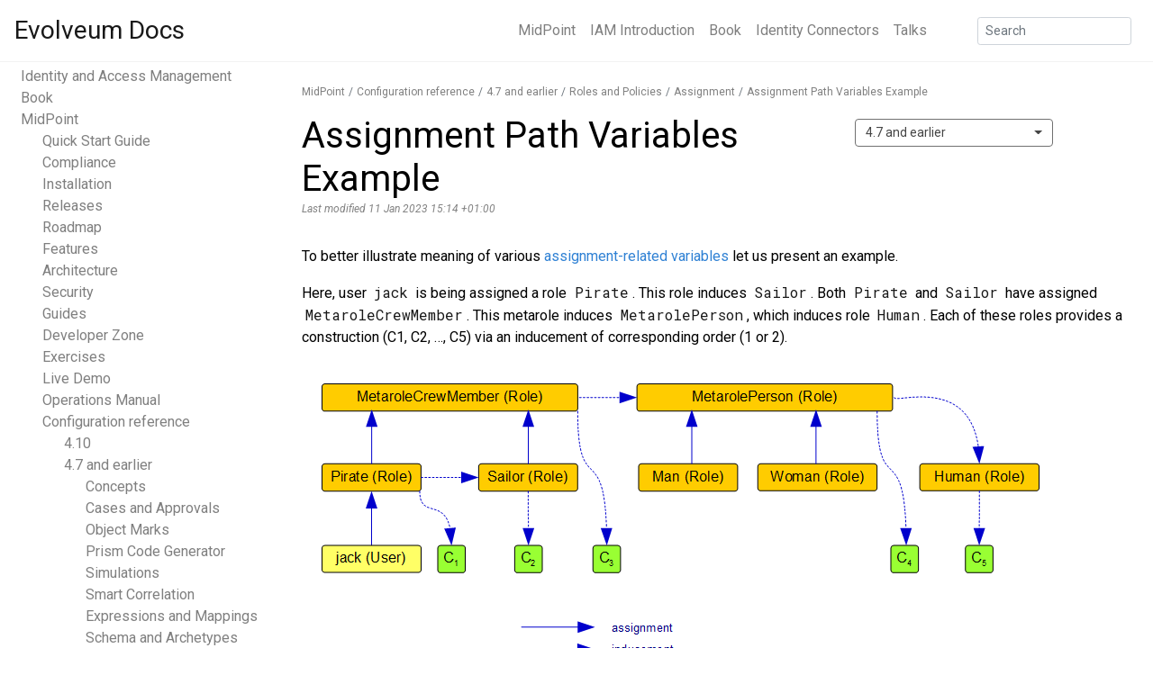

--- FILE ---
content_type: text/html
request_url: https://docs.evolveum.com/midpoint/reference/before-4.8/roles-policies/assignment/assignment-path-variables-example/
body_size: 6770
content:
<!DOCTYPE html>
<html lang=" en " class="h-100"><head>
    <meta charset="utf-8" />
    <meta http-equiv="X-UA-Compatible" content="IE=edge" />
    <meta
        name="viewport"
        content="width=device-width, initial-scale=1, shrink-to-fit=no"
    />
      
    <link rel="stylesheet" href="/assets/main.css" />
    <link rel="stylesheet" href="/assets/css/datatables.min.css" />
    <!--<link rel="stylesheet" href="/assets/css/fontawesome.min.css" />
    <link rel="stylesheet" href="/assets/css/v5-font-face.min.css" />--->
    <link rel="stylesheet" href="/assets/css/all.min.css" />
    <link rel="stylesheet" href="/assets/css/v4-shims.min.css" />
    <link rel="stylesheet" href="/assets/css/rouge-github.css" />
    <link rel="stylesheet" href="/assets/css/bootstrap-select.min.css" />
    <link rel="stylesheet" href="/assets/css/font-evosome.css" />
    <link rel="preconnect" href="https://fonts.gstatic.com" />
    <link
        href="https://fonts.googleapis.com/css2?family=Roboto:ital,wght@0,400;0,700;1,400;1,700&display=swap"
        rel="stylesheet"
    />
    <link
        href="https://fonts.googleapis.com/css?family=Roboto+Mono|Roboto+Slab:300|Roboto:400"
        rel="stylesheet"
    />
    <link
        rel="apple-touch-icon"
        href="/assets/favicon/apple-touch-icon.png"
        sizes="72x72"
    />
    <link
        rel="icon"
        type="image/png"
        href="/assets/favicon/favicon32.png"
        sizes="32x32"
    />
    <link
        rel="icon"
        type="image/png"
        href="/assets/favicon/favicon16.png"
        sizes="16x16"
    />
    <link rel="shortcut icon" href="/assets/favicon/favicon.ico" />
    <link
        rel="sitemap"
        type="application/xml"
        title="Sitemap"
        href="/sitemap.xml"
    />
    <title>
        Assignment Path Variables Example - Evolveum Docs
    </title>
</head>
<body class="h-100">

    <div id="page-container" class="container-fluid pr-0 pl-0 h-100 d-flex flex-column"><div class="modal fade2" id="search-modal" tabindex="-1" role="dialog" aria-hidden="true">
    <div class="modal-dialog" role="document">
        <div class="modal-content">
            <div class="modal-header" id="modalHeader">
                <div class="modal-h-frow">
                    <form autocomplete="off" class="form-inline mt-2 mt-md-0 navbar-search searchbarform" method="get" id="search-ddg">
                        <input autocomplete="off" type="hidden" name="sites" value="docs.evolveum.com">
                        <input autocomplete="off" onkeypress="return event.keyCode!=13" class="form-control form-control-sm mr-sm-2" id="searchbar" type="search" placeholder="Type to search" name="q" aria-label="Search">

                    </form>
                    
                    <div id="version-search-select">
                        <select class="selectpicker" id="select-version-picker-search" data-style="versioningButton versioningButtonSearch btn-light" multiple title="Versions">
                            <option data-tokens="master">Development</option>
                            
                            
                            
                            
                            
                            
                            
                            
                            
                            
                            
                            <option data-default="default" data-tokens="support-4.10">4.10</option>
                            
                            
                            
                            
                            
                            
                            
                            
                            
                            
                            
                            
                            
                            
                            
                            
                            
                            <option data-default="not" data-tokens="support-4.9">4.9</option>
                            
                            
                            
                            
                            
                            
                            
                            
                            
                            
                            
                            
                            
                            
                            
                            
                            
                            
                            
                            
                            
                            
                            
                            
                            
                            
                            
                            <option data-default="not" data-tokens="support-4.8">4.8</option>
                            
                            
                            
                            
                            
                            
                            
                            
                            
                            
                            
                            
                            
                            
                            
                            
                            
                            
                            
                            
                            
                            
                            
                            
                            
                            
                            
                            
                            
                            
                            
                            
                            
                            
                            
                            
                            
                            
                            
                            
                            
                            
                            
                            
                            
                            
                            
                            
                            
                            
                            
                            
                            
                            
                            
                            
                            
                            
                            
                            
                            
                            
                            
                            
                            
                            
                            
                            
                            
                            
                            
                            
                            
                            
                            
                            
                            
                            
                            
                            
                            
                            
                            
                            
                            
                            
                            
                            
                            
                            
                            
                            
                            
                            
                            
                            
                            
                            
                            
                            
                            
                            
                            
                            
                            
                            
                            
                            
                            
                            
                            
                            
                            
                            
                            
                            
                            
                            
                            <option data-tokens="before-4.8" >4.7 and earlier</option>
                        </select>
                    </div>
                    
                    <button id="docssearchbutton" class="btn btn-outline-secondary btn-sm my-2 my-sm-0">Search</button>
                    <button type="button" class="close" data-dismiss="modal" aria-label="Close">
                        <span aria-hidden="true">&times;</span>
                    </button>
                </div>
                
                <div id="checkboxes">
                    <span id="ovalGuide" class="oval on ovalSearch"><i id="checkGuide" class="fas fa-check"></i>&nbsp;GUIDE</span>
                    <span id="ovalBook" class="oval on ovalSearch"><i id="checkBook" class="fas fa-check"></i>&nbsp;BOOK</span>
                    <span id="ovalReference" class="oval on ovalSearch"><i id="checkReference" class="fas fa-check"></i>&nbsp;REFERENCE</span>
                    <span id="ovalOther" class="oval on ovalSearch"><i id="checkOther" class="fas fa-check"></i>&nbsp;OTHER</span>
                    <span id="ovalDeveloper" class="oval ovalSearch"><i id="checkDeveloper" class=""></i>&nbsp;DEVELOPER</span>
                </div>
                
            </div>
            <div class="modal-body">
                <div class="list-group" id="autocombox">
                    <!-- here list is inserted from javascript -->
                </div>
            </div>
            <div class="modal-footer">
                <a id="reportSearchProblemPopover" data-toggle="popover" data-html="true" class="notShown">Report a problem&nbsp;<i class="far fa-flag" style="font-size: 0.69rem;"></i></a>
            </div>
        </div>
    </div>
</div>
<nav class="navbar navbar-light navbar-fixed navbar-expand-md mb-4">
    <a class="navbar-brand" href="/">Evolveum Docs</a>
    <button class="navbar-toggler navbar-light" type="button" data-toggle="collapse" data-target="#navbar-list" aria-controls="navbarNav" aria-expanded="false" aria-label="Toggle navigation">
  <span class="navbar-toggler-icon"></span>
</button>
    <div class="collapse navbar-collapse" id="navbar-list">
        <ul class="navbar-nav ml-auto mr-5">
            
            <li class="nav-item">
                <a class="nav-link" href="/midpoint/">MidPoint</a>
            </li>
            
            <li class="nav-item">
                <a class="nav-link" href="/iam/">IAM Introduction</a>
            </li>
            
            <li class="nav-item">
                <a class="nav-link" href="/book/">Book</a>
            </li>
            
            <li class="nav-item">
                <a class="nav-link" href="/connectors/">Identity Connectors</a>
            </li>
            
            <li class="nav-item">
                <a class="nav-link" href="/talks/">Talks</a>
            </li>
            
        </ul>

        <form class="form-inline mt-2 mt-md-0 navbar-search" method="get" id="search" action="https://duckduckgo.com/">
            <input type="hidden" name="sites" value="docs.evolveum.com" />
            <input class="form-control form-control-sm mr-sm-2" id="searchToggle" type="text" name="q" placeholder="Search" aria-label="Search" data-toggle="modal" data-target="#search-modal">
        </form>
    </div>
</nav><main role="main" class="container-fluid">
            <div class="row">
    <p id="navtree-toggle">
        Navigation Tree <i class="fa-solid fa-angle-down"></i>
    </p>
    <div class="d-none d-md-block col-md-3 navtree-column navtree-fixed pt-1">
        <div class="navtree">
            <ul>
  <!--50--><li><a href="/iam/">Identity and Access Management</a></li>
  <!--80--><li><a href="/book/">Book</a></li>
  <!--200--><li><a href="/midpoint/">MidPoint</a>      <ul>
        <!--10--><li><a href="/midpoint/quickstart/">Quick Start Guide</a>        </li>
        <!--60--><li><a href="/midpoint/compliance/">Compliance</a>        </li>
        <!--80--><li><a href="/midpoint/install/">Installation</a>        </li>
        <!--80--><li><a href="/midpoint/release/">Releases</a>        </li>
        <!--80--><li><a href="/midpoint/roadmap/">Roadmap</a>        </li>
        <!--82--><li><a href="/midpoint/features/">Features</a>        </li>
        <!--85--><li><a href="/midpoint/architecture/">Architecture</a>        </li>
        <!--88--><li><a href="/midpoint/security/">Security</a>        </li>
        <!--92--><li><a href="/midpoint/guides/">Guides</a>        </li>
        <!--100--><li><a href="/midpoint/devel/">Developer Zone</a>        </li>
        <!--100--><li><a href="/midpoint/exercises/">Exercises</a>        </li>
        <!--100--><li><a href="/midpoint/demo/">Live Demo</a>        </li>
        <!--100--><li><a href="/midpoint/operations-manual/">Operations Manual</a>        </li>
        <!--110--><li><a href="/midpoint/reference/">Configuration reference</a>          <ul>
            <!--90--><li><a href="/midpoint/reference/support-4.10/">4.10</a>            </li>
            <!--90--><li><a href="/midpoint/reference/before-4.8/">4.7 and earlier</a>              <ul>
                <!--10--><li><a href="/midpoint/reference/before-4.8/concepts/">Concepts</a>                </li>
                <!--100--><li><a href="/midpoint/reference/before-4.8/cases/">Cases and Approvals</a>                </li>
                <!--100--><li><a href="/midpoint/reference/before-4.8/mark/">Object Marks</a>                </li>
                <!--100--><li><a href="/midpoint/reference/before-4.8/codegen/">Prism Code Generator</a>                </li>
                <!--100--><li><a href="/midpoint/reference/before-4.8/simulation/">Simulations</a>                </li>
                <!--100--><li><a href="/midpoint/reference/before-4.8/correlation/">Smart Correlation</a>                </li>
                <!--200--><li><a href="/midpoint/reference/before-4.8/expressions/">Expressions and Mappings</a>                </li>
                <!--250--><li><a href="/midpoint/reference/before-4.8/schema/">Schema and Archetypes</a>                </li>
                <!--300--><li><a href="/midpoint/reference/before-4.8/roles-policies/">Roles and Policies</a>                  <ul>
                    <!--100--><li><a href="/midpoint/reference/before-4.8/roles-policies/certification/">Access Certification</a>                    </li>
                    <!--100--><li><a href="/midpoint/reference/before-4.8/roles-policies/assignment/">Assignment</a>                      <ul>
                        <!--100--><li><a href="/midpoint/reference/before-4.8/roles-policies/assignment/assigning-vs-linking/">Assigning vs Linking</a>                        </li>
                        <!--100--><li><a href="/midpoint/reference/before-4.8/roles-policies/assignment/configuration/">Assignment Configuration</a>                        </li>
                        <!--100--><li class="active"><a href="/midpoint/reference/before-4.8/roles-policies/assignment/assignment-path-variables-example/">Assignment Path Variables Example</a></li>
                        <!--100--><li><a href="/midpoint/reference/before-4.8/roles-policies/assignment/assignment-vs-inducement/">Assignment vs Inducement</a>                        </li>
                        <!--100--><li><a href="/midpoint/reference/before-4.8/roles-policies/assignment/parentorgref-and-assignments/">parentOrgRef and assignments</a>                        </li>
                        <!--100--><li><a href="/midpoint/reference/before-4.8/roles-policies/assignment/using-assignment-path-in-expressions/">Using Assignment Path in Expressions</a>                        </li>
                      </ul>
                    </li>
                    <!--100--><li><a href="/midpoint/reference/before-4.8/roles-policies/automatic-role-assignment/">Automatic Role Assignment</a>                    </li>
                    <!--100--><li><a href="/midpoint/reference/before-4.8/roles-policies/metaroles/">Meta-roles</a>                    </li>
                    <!--100--><li><a href="/midpoint/reference/before-4.8/roles-policies/policy-rules/">Policy Rules</a>                    </li>
                    <!--100--><li><a href="/midpoint/reference/before-4.8/roles-policies/pdrbac/">Policy-Driven RBAC</a>                    </li>
                    <!--100--><li><a href="/midpoint/reference/before-4.8/roles-policies/rbac/">RBAC</a>                    </li>
                    <!--100--><li><a href="/midpoint/reference/before-4.8/roles-policies/role-autoassignment/">Role Autoassignment</a>                    </li>
                    <!--100--><li><a href="/midpoint/reference/before-4.8/admin-gui/role-catalog/">Role Catalog</a>                    </li>
                    <!--100--><li><a href="/midpoint/reference/before-4.8/roles-policies/role-lifecycle/">Role Lifecycle</a>                    </li>
                    <!--100--><li><a href="/midpoint/reference/before-4.8/roles-policies/mining/">Role Mining</a>                    </li>
                    <!--100--><li><a href="/midpoint/reference/before-4.8/roles-policies/roles-and-policies-configuration/">Roles and Policies Configuration</a>                    </li>
                    <!--100--><li><a href="/midpoint/reference/before-4.8/roles-policies/roles-services-and-orgs/">Roles, Services and Orgs</a>                    </li>
                    <!--100--><li><a href="/midpoint/reference/before-4.8/roles-policies/segregation-of-duties/">Segregation of Duties</a>                    </li>
                    <!--100--><li><a href="/midpoint/reference/before-4.8/roles-policies/applicable-policies/">User-Friendly Policy Selection</a>                    </li>
                  </ul>
                </li>
                <!--300--><li><a href="/midpoint/reference/before-4.8/tasks/">Task Management</a>                </li>
                <!--320--><li><a href="/midpoint/reference/before-4.8/interfaces/">Interfaces and Integration</a>                </li>
                <!--320--><li><a href="/midpoint/reference/before-4.8/org/">Organizational Structure</a>                </li>
                <!--500--><li><a href="/midpoint/reference/before-4.8/resources/">Resources and Provisioning</a>                </li>
                <!--520--><li><a href="/midpoint/reference/before-4.8/synchronization/">Synchronization</a>                </li>
                <!--590--><li><a href="/midpoint/reference/before-4.8/samples/">Configuration Samples</a>                </li>
                <!--600--><li><a href="/midpoint/reference/before-4.8/admin-gui/">Administration User Interface</a>                </li>
                <!--600--><li><a href="/midpoint/reference/before-4.8/upgrade/">Upgrade And Migration</a>                </li>
                <!--700--><li><a href="/midpoint/reference/before-4.8/security/">Security</a>                </li>
                <!--800--><li><a href="/midpoint/reference/before-4.8/diag/">Diagnostics and Troubleshooting</a>                </li>
                <!--850--><li><a href="/midpoint/reference/before-4.8/repository/">Repository</a>                </li>
                <!--900--><li><a href="/midpoint/reference/before-4.8/deployment/">Deployment and Maintenance</a>                </li>
                <!--950--><li><a href="/midpoint/reference/before-4.8/misc/">Misc</a>                </li>
                <!--990--><li><a href="/midpoint/reference/before-4.8/legacy/">Legacy</a>                </li>
              </ul>
            </li>
            <!--90--><li><a href="/midpoint/reference/support-4.8/">4.8</a>            </li>
            <!--90--><li><a href="/midpoint/reference/support-4.9/">4.9</a>            </li>
            <!--90--><li><a href="/midpoint/reference/master/">Development</a>            </li>
          </ul>
        </li>
        <!--300--><li><a href="/midpoint/projects/midprivacy/">MidPrivacy</a>        </li>
        <!--310--><li><a href="/midpoint/projects/midscale/">MidScale</a>        </li>
        <!--350--><li><a href="/midpoint/tools/studio/">MidPoint Studio</a>        </li>
        <!--380--><li><a href="/midpoint/methodology/">Methodology</a>        </li>
        <!--399--><li><a href="/midpoint/projects/">Projects</a>        </li>
        <!--400--><li><a href="/midpoint/tools/">Tools</a>        </li>
        <!--450--><li><a href="/midpoint/versioning/">Versioning</a>        </li>
        <!--500--><li><a href="/midpoint/history/">History</a>        </li>
      </ul>
  </li>
  <!--500--><li><a href="/connectors/">Identity Connectors</a></li>
  <!--550--><li><a href="/support/">Support</a></li>
  <!--600--><li><a href="/trainings/">Trainings</a></li>
  <!--650--><li><a href="/why-evolveum/">Why Evolveum?</a></li>
  <!--700--><li><a href="/community/">Community</a></li>
  <!--800--><li><a href="/library/">Library</a></li>
  <!--900--><li><a href="/case-studies/">Case Studies</a></li>
  <!--900--><li><a href="/talks/">Talks</a></li>
  <!--910--><li><a href="/glossary/">Glossary</a></li>
  <!--990--><li><a href="/faq/">Frequently Asked Questions</a></li>
  <!--999--><li><a href="/about/">About</a></li>
</ul>

        </div>
    </div>
    <div class="col-md-9 col-sm-12 content-left-margin">
        <nav aria-label="breadcrumb"><ol class="breadcrumb"><li class="breadcrumb-item"><a href="/midpoint/">MidPoint</a></li><li class="breadcrumb-item"><a href="/midpoint/reference/">Configuration reference</a></li><li class="breadcrumb-item"><a href="/midpoint/reference/before-4.8/">4.7 and earlier</a></li><li class="breadcrumb-item"><a href="/midpoint/reference/before-4.8/roles-policies/">Roles and Policies</a></li><li class="breadcrumb-item"><a href="/midpoint/reference/before-4.8/roles-policies/assignment/">Assignment</a></li><li class="breadcrumb-item"><a href="/midpoint/reference/before-4.8/roles-policies/assignment/assignment-path-variables-example/">Assignment Path Variables Example</a></li></ol></nav>

        
        <div id="titleAndSelectVerDiv"><span><h1> Assignment Path Variables Example </h1></span><span id="select-version">
            <select class="selectpicker" id="select-version-picker" data-style="versioningButton btn-light">
                <option data-tokens="master">Development</option>
                
                
                    
                
                    
                
                    
                
                    
                
                    
                        <option data-tokens="support-4.10">4.10</option>
                    
                
                    
                
                    
                
                    
                
                    
                
                    
                
                    
                
                    
                
                    
                        <option data-tokens="support-4.9">4.9</option>
                    
                
                    
                
                    
                
                    
                
                    
                
                    
                
                    
                
                    
                
                    
                
                    
                
                    
                
                    
                
                    
                
                    
                        <option data-tokens="support-4.8">4.8</option>
                    
                
                    
                
                    
                
                    
                
                    
                
                    
                
                    
                
                    
                
                    
                
                    
                
                    
                
                    
                
                    
                
                    
                
                    
                
                    
                
                    
                
                    
                
                    
                
                    
                
                    
                
                    
                
                    
                
                    
                
                    
                
                    
                
                    
                
                    
                
                    
                
                    
                
                    
                
                    
                
                    
                
                    
                
                    
                
                    
                
                    
                
                    
                
                    
                
                    
                
                    
                
                    
                
                    
                
                    
                
                    
                
                    
                
                    
                
                    
                
                    
                
                    
                
                    
                
                    
                
                    
                
                    
                
                    
                
                    
                
                    
                
                    
                
                    
                
                <option data-tokens="before-4.8" >4.7 and earlier</option>
            </select>
        </span></div>  
        <div class="page-meta">Last modified 11 Jan 2023 15:14 +01:00</div> 





  <div id="preamble">
<div class="sectionbody">
<div class="paragraph">
<p>To better illustrate meaning of various <a href="/midpoint/reference/before-4.8/roles-policies/assignment/configuration/#construction-variables">assignment-related variables</a> let us present an example.</p>
</div>
<div class="paragraph">
<p>Here, user <code>jack</code> is being assigned a role <code>Pirate</code>. This role induces <code>Sailor</code>. Both <code>Pirate</code> and <code>Sailor</code> have assigned <code>MetaroleCrewMember</code>. This metarole induces <code>MetarolePerson</code>, which induces role <code>Human</code>. Each of these roles provides a construction (C1, C2, &#8230;&#8203;, C5) via an inducement of corresponding order (1 or 2).</p>
</div>
<div class="imageblock">
<div class="content">
<img src="assignments-variables.png" alt="assignments variables">
</div>
</div>
<div class="paragraph">
<p>Let us have a look at various variables used when evaluating individual constructions.
They can be summarized in the table below.</p>
</div>
<div class="paragraph">
<p>(Note that C3, C4, and C5 are evaluated twice.
So C3P is the evaluation of C3 on the path <code>jack &#8594; Pirate &#8594; MetaroleCrewMember &#8594; C3</code>, while C3S is the evaluation of C3 on the path <code>jack &#8594; Pirate &#8594; Sailor &#8594; MetaroleCrewMember &#8594; C3</code>. In an analogous way, there are C4P/C4S and C5P/C5S.)</p>
</div>
<div class="table-container"><table class="tableblock frame-all grid-all fit-content">
<colgroup>
<col>
<col>
<col>
<col>
<col>
<col>
<col>
<col>
<col>
</colgroup>
<thead>
<tr>
<th class="tableblock halign-left valign-top">Variable</th>
<th class="tableblock halign-left valign-top">C1 (on Pirate)</th>
<th class="tableblock halign-left valign-top">C2 (on Sailor)</th>
<th class="tableblock halign-left valign-top">C3P (on M-CrewMember via Pirate)</th>
<th class="tableblock halign-left valign-top">C3S (on M-CrewMember via Sailor)</th>
<th class="tableblock halign-left valign-top">C4P (on M-Person via Pirate)</th>
<th class="tableblock halign-left valign-top">C4S (on M-Person via Sailor)</th>
<th class="tableblock halign-left valign-top">C5P (on Human via Pirate)</th>
<th class="tableblock halign-left valign-top">C5S (on Human via Sailor)</th>
</tr>
</thead>
<tbody>
<tr>
<td class="tableblock halign-left valign-top"><p class="tableblock"><code>assignment</code></p></td>
<td class="tableblock halign-left valign-top" colspan="8"><p class="tableblock">targetRef = role:Pirate, extension = ship:BlackPearl, weapon:pistol,mouth.
The extension values originate in user jack, targetRef originates in the first assignment in the chain.
There are no other items, because extensions of all the assignments and roles on the path are empty.</p></td>
</tr>
<tr>
<td class="tableblock halign-left valign-top"><p class="tableblock"><code>thisAssignment</code></p></td>
<td class="tableblock halign-left valign-top"><p class="tableblock">Pirate&#8594;C1</p></td>
<td class="tableblock halign-left valign-top"><p class="tableblock">Sailor&#8594;C2</p></td>
<td class="tableblock halign-left valign-top"><p class="tableblock">MetaroleCrewMember&#8594;C3</p></td>
<td class="tableblock halign-left valign-top"><p class="tableblock">MetaroleCrewMember&#8594;C3</p></td>
<td class="tableblock halign-left valign-top"><p class="tableblock">MetarolePerson&#8594;C4</p></td>
<td class="tableblock halign-left valign-top"><p class="tableblock">MetarolePerson&#8594;C4</p></td>
<td class="tableblock halign-left valign-top"><p class="tableblock">Human&#8594;C5</p></td>
<td class="tableblock halign-left valign-top"><p class="tableblock">Human&#8594;C5</p></td>
</tr>
<tr>
<td class="tableblock halign-left valign-top"><p class="tableblock"><code>immediateAssignment</code></p></td>
<td class="tableblock halign-left valign-top"><p class="tableblock">jack&#8594;Pirate</p></td>
<td class="tableblock halign-left valign-top"><p class="tableblock">Pirate&#8594;Sailor</p></td>
<td class="tableblock halign-left valign-top"><p class="tableblock">Pirate&#8594;MetaroleCrewMember</p></td>
<td class="tableblock halign-left valign-top"><p class="tableblock">Sailor&#8594;MetaroleCrewMember</p></td>
<td class="tableblock halign-left valign-top"><p class="tableblock">MetaroleCrewMember&#8594;MetarolePerson</p></td>
<td class="tableblock halign-left valign-top"><p class="tableblock">MetaroleCrewMember&#8594;MetarolePerson</p></td>
<td class="tableblock halign-left valign-top"><p class="tableblock">MetarolePerson&#8594;Human</p></td>
<td class="tableblock halign-left valign-top"><p class="tableblock">MetarolePerson&#8594;Human</p></td>
</tr>
<tr>
<td class="tableblock halign-left valign-top"><p class="tableblock"><code>focusAssignment</code></p></td>
<td class="tableblock halign-left valign-top"><p class="tableblock">jack&#8594;Pirate</p></td>
<td class="tableblock halign-left valign-top"><p class="tableblock">jack&#8594;Pirate</p></td>
<td class="tableblock halign-left valign-top"><p class="tableblock">jack&#8594;Pirate</p></td>
<td class="tableblock halign-left valign-top"><p class="tableblock">jack&#8594;Pirate</p></td>
<td class="tableblock halign-left valign-top"><p class="tableblock">jack&#8594;Pirate</p></td>
<td class="tableblock halign-left valign-top"><p class="tableblock">jack&#8594;Pirate</p></td>
<td class="tableblock halign-left valign-top"><p class="tableblock">jack&#8594;Pirate</p></td>
<td class="tableblock halign-left valign-top"><p class="tableblock">jack&#8594;Pirate</p></td>
</tr>
<tr>
<td class="tableblock halign-left valign-top"><p class="tableblock"><code>source</code> (or <code>containingObject</code>)`<br>
`</p></td>
<td class="tableblock halign-left valign-top"><p class="tableblock">Pirate</p></td>
<td class="tableblock halign-left valign-top"><p class="tableblock">Sailor</p></td>
<td class="tableblock halign-left valign-top"><p class="tableblock">MetaroleCrewMember</p></td>
<td class="tableblock halign-left valign-top"><p class="tableblock">MetaroleCrewMember</p></td>
<td class="tableblock halign-left valign-top"><p class="tableblock">MetarolePerson</p></td>
<td class="tableblock halign-left valign-top"><p class="tableblock">MetarolePerson</p></td>
<td class="tableblock halign-left valign-top"><p class="tableblock">Human</p></td>
<td class="tableblock halign-left valign-top"><p class="tableblock">Human</p></td>
</tr>
<tr>
<td class="tableblock halign-left valign-top"><p class="tableblock"><code>immediateRole</code></p></td>
<td class="tableblock halign-left valign-top"><p class="tableblock">null</p></td>
<td class="tableblock halign-left valign-top"><p class="tableblock">Pirate</p></td>
<td class="tableblock halign-left valign-top"><p class="tableblock">Pirate</p></td>
<td class="tableblock halign-left valign-top"><p class="tableblock">Sailor</p></td>
<td class="tableblock halign-left valign-top"><p class="tableblock">MetaroleCrewMember</p></td>
<td class="tableblock halign-left valign-top"><p class="tableblock">MetaroleCrewMember</p></td>
<td class="tableblock halign-left valign-top"><p class="tableblock">MetarolePerson</p></td>
<td class="tableblock halign-left valign-top"><p class="tableblock">MetarolePerson</p></td>
</tr>
<tr>
<td class="tableblock halign-left valign-top"><p class="tableblock"><code>focus</code> (or <code>user</code>)</p></td>
<td class="tableblock halign-left valign-top"><p class="tableblock">jack</p></td>
<td class="tableblock halign-left valign-top"><p class="tableblock">jack</p></td>
<td class="tableblock halign-left valign-top"><p class="tableblock">jack</p></td>
<td class="tableblock halign-left valign-top"><p class="tableblock">jack</p></td>
<td class="tableblock halign-left valign-top"><p class="tableblock">jack</p></td>
<td class="tableblock halign-left valign-top"><p class="tableblock">jack</p></td>
<td class="tableblock halign-left valign-top"><p class="tableblock">jack</p></td>
<td class="tableblock halign-left valign-top"><p class="tableblock">jack</p></td>
</tr>
<tr>
<td class="tableblock halign-left valign-top"><p class="tableblock"><code>assignmentPath</code></p></td>
<td class="tableblock halign-left valign-top"><p class="tableblock">jack&#8594;P&#8594;C1</p></td>
<td class="tableblock halign-left valign-top"><p class="tableblock">jack&#8594;P&#8594;S&#8594;C2</p></td>
<td class="tableblock halign-left valign-top"><p class="tableblock">jack&#8594;P&#8594;MCM&#8594;C3</p></td>
<td class="tableblock halign-left valign-top"><p class="tableblock">jack&#8594;P&#8594;S&#8594;MCM&#8594;C3</p></td>
<td class="tableblock halign-left valign-top"><p class="tableblock">jack&#8594;P&#8594;MCM&#8594;MP&#8594;C4</p></td>
<td class="tableblock halign-left valign-top"><p class="tableblock">jack&#8594;P&#8594;S&#8594;MCM&#8594;MP&#8594;C4</p></td>
<td class="tableblock halign-left valign-top"><p class="tableblock">jack&#8594;P&#8594;MCM&#8594;MP&#8594;H&#8594;C5</p></td>
<td class="tableblock halign-left valign-top"><p class="tableblock">jack&#8594;P&#8594;S&#8594;MCM&#8594;MP&#8594;H&#8594;C5</p></td>
</tr>
</tbody>
</table></div>
<div class="paragraph">
<p>We can also illustrate various variables graphically using e.g. C5S as an example:</p>
</div>
<div class="imageblock">
<div class="content">
<img src="assignments-variables-c5s.png" alt="assignments variables c5s">
</div>
</div>
<div class="paragraph">
<p>Another example could be C4S:</p>
</div>
<div class="imageblock">
<div class="content">
<img src="assignments-variables-c4s.png" alt="assignments variables c4s">
</div>
</div>
</div>
</div>
<div class="sect1">
<h2 id="evaluating-conditions">Evaluating conditions</h2>
<div class="sectionbody">
<div class="paragraph">
<p>For completeness, let us show here also path variables present when evaluating conditions for individual roles (first table) and for individual assignments/inducements (second table).</p>
</div>
<div class="sect2">
<h3 id="path-variables-for-evaluation-of-conditions-on-roles">Path variables for evaluation of conditions on roles</h3>
<div class="table-container"><table class="tableblock frame-all grid-all fit-content">
<colgroup>
<col>
<col>
<col>
<col>
<col>
<col>
<col>
<col>
<col>
</colgroup>
<thead>
<tr>
<th class="tableblock halign-left valign-top">Variable</th>
<th class="tableblock halign-left valign-top">Pirate</th>
<th class="tableblock halign-left valign-top">Sailor</th>
<th class="tableblock halign-left valign-top">MetaroleCrewMember via Pirate</th>
<th class="tableblock halign-left valign-top">MetaroleCrewMember via Sailor</th>
<th class="tableblock halign-left valign-top">MetarolePerson via Pirate</th>
<th class="tableblock halign-left valign-top">MetarolePerson via Sailor</th>
<th class="tableblock halign-left valign-top">Human via Pirate</th>
<th class="tableblock halign-left valign-top">Human via Sailor</th>
</tr>
</thead>
<tbody>
<tr>
<td class="tableblock halign-left valign-top"><p class="tableblock"><code>assignment</code></p></td>
<td class="tableblock halign-left valign-top" colspan="8"><p class="tableblock">targetRef = role:Pirate, extension = ship:BlackPearl, weapon:pistol,mouth.
The extension values originate in user jack, targetRef originates in the first assignment in the chain.
There are no other items, because extensions of all the assignments and roles on the path are empty.</p></td>
</tr>
<tr>
<td class="tableblock halign-left valign-top"><p class="tableblock"><code>thisAssignment</code></p></td>
<td class="tableblock halign-left valign-top"><p class="tableblock">jack&#8594;Pirate</p></td>
<td class="tableblock halign-left valign-top"><p class="tableblock">Pirate&#8594;Sailor</p></td>
<td class="tableblock halign-left valign-top"><p class="tableblock">Pirate&#8594;MetaroleCrewMember</p></td>
<td class="tableblock halign-left valign-top"><p class="tableblock">Sailor&#8594;MetaroleCrewMember</p></td>
<td class="tableblock halign-left valign-top"><p class="tableblock">MetaroleCrewMember&#8594;MetarolePerson</p></td>
<td class="tableblock halign-left valign-top"><p class="tableblock">MetaroleCrewMember&#8594;MetarolePerson</p></td>
<td class="tableblock halign-left valign-top"><p class="tableblock">MetarolePerson&#8594;Human</p></td>
<td class="tableblock halign-left valign-top"><p class="tableblock">MetarolePerson&#8594;Human</p></td>
</tr>
<tr>
<td class="tableblock halign-left valign-top"><p class="tableblock"><code>immediateAssignment</code></p></td>
<td class="tableblock halign-left valign-top"><p class="tableblock">null</p></td>
<td class="tableblock halign-left valign-top"><p class="tableblock">jack&#8594;Pirate</p></td>
<td class="tableblock halign-left valign-top"><p class="tableblock">jack&#8594;Pirate</p></td>
<td class="tableblock halign-left valign-top"><p class="tableblock">Pirate&#8594;Sailor</p></td>
<td class="tableblock halign-left valign-top"><p class="tableblock">Pirate&#8594;MetaroleCrewMember</p></td>
<td class="tableblock halign-left valign-top"><p class="tableblock">Sailor&#8594;MetaroleCrewMember</p></td>
<td class="tableblock halign-left valign-top"><p class="tableblock">MetaroleCrewMember&#8594;MetarolePerson</p></td>
<td class="tableblock halign-left valign-top"><p class="tableblock">MetaroleCrewMember&#8594;MetarolePerson</p></td>
</tr>
<tr>
<td class="tableblock halign-left valign-top"><p class="tableblock"><code>focusAssignment</code></p></td>
<td class="tableblock halign-left valign-top"><p class="tableblock">jack&#8594;Pirate</p></td>
<td class="tableblock halign-left valign-top"><p class="tableblock">jack&#8594;Pirate</p></td>
<td class="tableblock halign-left valign-top"><p class="tableblock">jack&#8594;Pirate</p></td>
<td class="tableblock halign-left valign-top"><p class="tableblock">jack&#8594;Pirate</p></td>
<td class="tableblock halign-left valign-top"><p class="tableblock">jack&#8594;Pirate</p></td>
<td class="tableblock halign-left valign-top"><p class="tableblock">jack&#8594;Pirate</p></td>
<td class="tableblock halign-left valign-top"><p class="tableblock">jack&#8594;Pirate</p></td>
<td class="tableblock halign-left valign-top"><p class="tableblock">jack&#8594;Pirate</p></td>
</tr>
<tr>
<td class="tableblock halign-left valign-top"><p class="tableblock"><code>source</code></p></td>
<td class="tableblock halign-left valign-top"><p class="tableblock">jack</p></td>
<td class="tableblock halign-left valign-top"><p class="tableblock">Pirate</p></td>
<td class="tableblock halign-left valign-top"><p class="tableblock">Pirate</p></td>
<td class="tableblock halign-left valign-top"><p class="tableblock">Sailor</p></td>
<td class="tableblock halign-left valign-top"><p class="tableblock">MetaroleCrewMember</p></td>
<td class="tableblock halign-left valign-top"><p class="tableblock">MetaroleCrewMember</p></td>
<td class="tableblock halign-left valign-top"><p class="tableblock">MetarolePerson</p></td>
<td class="tableblock halign-left valign-top"><p class="tableblock">MetarolePerson</p></td>
</tr>
<tr>
<td class="tableblock halign-left valign-top"><p class="tableblock"><code>immediateRole</code></p></td>
<td class="tableblock halign-left valign-top"><p class="tableblock">null</p></td>
<td class="tableblock halign-left valign-top"><p class="tableblock">null</p></td>
<td class="tableblock halign-left valign-top"><p class="tableblock">null</p></td>
<td class="tableblock halign-left valign-top"><p class="tableblock">Pirate</p></td>
<td class="tableblock halign-left valign-top"><p class="tableblock">Pirate</p></td>
<td class="tableblock halign-left valign-top"><p class="tableblock">Sailor</p></td>
<td class="tableblock halign-left valign-top"><p class="tableblock">MetaroleCrewMember</p></td>
<td class="tableblock halign-left valign-top"><p class="tableblock">MetaroleCrewMember</p></td>
</tr>
<tr>
<td class="tableblock halign-left valign-top"><p class="tableblock"><code>focus</code> (or <code>user</code>)</p></td>
<td class="tableblock halign-left valign-top"><p class="tableblock">jack</p></td>
<td class="tableblock halign-left valign-top"><p class="tableblock">jack</p></td>
<td class="tableblock halign-left valign-top"><p class="tableblock">jack</p></td>
<td class="tableblock halign-left valign-top"><p class="tableblock">jack</p></td>
<td class="tableblock halign-left valign-top"><p class="tableblock">jack</p></td>
<td class="tableblock halign-left valign-top"><p class="tableblock">jack</p></td>
<td class="tableblock halign-left valign-top"><p class="tableblock">jack</p></td>
<td class="tableblock halign-left valign-top"><p class="tableblock">jack</p></td>
</tr>
<tr>
<td class="tableblock halign-left valign-top"><p class="tableblock"><code>assignmentPath</code></p></td>
<td class="tableblock halign-left valign-top"><p class="tableblock">jack&#8594;P</p></td>
<td class="tableblock halign-left valign-top"><p class="tableblock">jack&#8594;P&#8594;S</p></td>
<td class="tableblock halign-left valign-top"><p class="tableblock">jack&#8594;P&#8594;MCM</p></td>
<td class="tableblock halign-left valign-top"><p class="tableblock">jack&#8594;P&#8594;S&#8594;MCM</p></td>
<td class="tableblock halign-left valign-top"><p class="tableblock">jack&#8594;P&#8594;MCM&#8594;MP</p></td>
<td class="tableblock halign-left valign-top"><p class="tableblock">jack&#8594;P&#8594;S&#8594;MCM&#8594;MP</p></td>
<td class="tableblock halign-left valign-top"><p class="tableblock">jack&#8594;P&#8594;MCM&#8594;MP&#8594;H</p></td>
<td class="tableblock halign-left valign-top"><p class="tableblock">jack&#8594;P&#8594;S&#8594;MCM&#8594;MP&#8594;H</p></td>
</tr>
</tbody>
</table></div>
<div class="paragraph">
<p>An example for evaluation of condition on Human when going through Sailor role:</p>
</div>
<div class="imageblock">
<div class="content">
<img src="assignments-variables-human-s.png" alt="assignments variables human s">
</div>
</div>
</div>
<div class="sect2">
<h3 id="path-variables-for-evaluation-of-conditions-on-assignments">Path variables for evaluation of conditions on assignments</h3>
<div class="table-container"><table class="tableblock frame-all grid-all fit-content">
<colgroup>
<col>
<col>
<col>
<col>
<col>
<col>
<col>
<col>
</colgroup>
<thead>
<tr>
<th class="tableblock halign-left valign-top">Variable</th>
<th class="tableblock halign-left valign-top">Pirate&#8594;Sailor</th>
<th class="tableblock halign-left valign-top">Pirate&#8594;MetaroleCrewMember</th>
<th class="tableblock halign-left valign-top">Sailor&#8594;MetaroleCrewMember</th>
<th class="tableblock halign-left valign-top">MCM&#8594;MP via Pirate</th>
<th class="tableblock halign-left valign-top">MCM&#8594;MP via Sailor</th>
<th class="tableblock halign-left valign-top">MP&#8594;Human via Pirate</th>
<th class="tableblock halign-left valign-top">MP&#8594;Human via Sailor</th>
</tr>
</thead>
<tbody>
<tr>
<td class="tableblock halign-left valign-top"><p class="tableblock"><code>assignment</code></p></td>
<td class="tableblock halign-left valign-top" colspan="7"><p class="tableblock">targetRef = role:Pirate, extension = ship:BlackPearl, weapon:pistol,mouth.
The extension values originate in user jack, targetRef originates in the first assignment in the chain.
There are no other items, because extensions of all the assignments and roles on the path are empty.</p></td>
</tr>
<tr>
<td class="tableblock halign-left valign-top"><p class="tableblock"><code>thisAssignment</code></p></td>
<td class="tableblock halign-left valign-top"><p class="tableblock">Pirate&#8594;Sailor</p></td>
<td class="tableblock halign-left valign-top"><p class="tableblock">Pirate&#8594;MetaroleCrewMember</p></td>
<td class="tableblock halign-left valign-top"><p class="tableblock">Sailor&#8594;MetaroleCrewMember</p></td>
<td class="tableblock halign-left valign-top"><p class="tableblock">MetaroleCrewMember&#8594;MetarolePerson</p></td>
<td class="tableblock halign-left valign-top"><p class="tableblock">MetaroleCrewMember&#8594;MetarolePerson</p></td>
<td class="tableblock halign-left valign-top"><p class="tableblock">MetarolePerson&#8594;Human</p></td>
<td class="tableblock halign-left valign-top"><p class="tableblock">MetarolePerson&#8594;Human</p></td>
</tr>
<tr>
<td class="tableblock halign-left valign-top"><p class="tableblock"><code>immediateAssignment</code></p></td>
<td class="tableblock halign-left valign-top"><p class="tableblock">jack&#8594;Pirate</p></td>
<td class="tableblock halign-left valign-top"><p class="tableblock">jack&#8594;Pirate</p></td>
<td class="tableblock halign-left valign-top"><p class="tableblock">Pirate&#8594;Sailor</p></td>
<td class="tableblock halign-left valign-top"><p class="tableblock">Pirate&#8594;MetaroleCrewMember</p></td>
<td class="tableblock halign-left valign-top"><p class="tableblock">Sailor&#8594;MetaroleCrewMember</p></td>
<td class="tableblock halign-left valign-top"><p class="tableblock">MetaroleCrewMember&#8594;MetarolePerson</p></td>
<td class="tableblock halign-left valign-top"><p class="tableblock">MetaroleCrewMember&#8594;MetarolePerson</p></td>
</tr>
<tr>
<td class="tableblock halign-left valign-top"><p class="tableblock"><code>focusAssignment</code></p></td>
<td class="tableblock halign-left valign-top"><p class="tableblock">jack&#8594;Pirate</p></td>
<td class="tableblock halign-left valign-top"><p class="tableblock">jack&#8594;Pirate</p></td>
<td class="tableblock halign-left valign-top"><p class="tableblock">jack&#8594;Pirate</p></td>
<td class="tableblock halign-left valign-top"><p class="tableblock">jack&#8594;Pirate</p></td>
<td class="tableblock halign-left valign-top"><p class="tableblock">jack&#8594;Pirate</p></td>
<td class="tableblock halign-left valign-top"><p class="tableblock">jack&#8594;Pirate</p></td>
<td class="tableblock halign-left valign-top"><p class="tableblock">jack&#8594;Pirate</p></td>
</tr>
<tr>
<td class="tableblock halign-left valign-top"><p class="tableblock"><code>source</code></p></td>
<td class="tableblock halign-left valign-top"><p class="tableblock">Pirate</p></td>
<td class="tableblock halign-left valign-top"><p class="tableblock">Pirate</p></td>
<td class="tableblock halign-left valign-top"><p class="tableblock">Sailor</p></td>
<td class="tableblock halign-left valign-top"><p class="tableblock">MetaroleCrewMember</p></td>
<td class="tableblock halign-left valign-top"><p class="tableblock">MetaroleCrewMember</p></td>
<td class="tableblock halign-left valign-top"><p class="tableblock">MetarolePerson</p></td>
<td class="tableblock halign-left valign-top"><p class="tableblock">MetarolePerson</p></td>
</tr>
<tr>
<td class="tableblock halign-left valign-top"><p class="tableblock"><code>immediateRole</code></p></td>
<td class="tableblock halign-left valign-top"><p class="tableblock">null</p></td>
<td class="tableblock halign-left valign-top"><p class="tableblock">null</p></td>
<td class="tableblock halign-left valign-top"><p class="tableblock">Pirate</p></td>
<td class="tableblock halign-left valign-top"><p class="tableblock">Pirate</p></td>
<td class="tableblock halign-left valign-top"><p class="tableblock">Sailor</p></td>
<td class="tableblock halign-left valign-top"><p class="tableblock">MetaroleCrewMember</p></td>
<td class="tableblock halign-left valign-top"><p class="tableblock">MetaroleCrewMember</p></td>
</tr>
<tr>
<td class="tableblock halign-left valign-top"><p class="tableblock"><code>focus</code> (or <code>user</code>)</p></td>
<td class="tableblock halign-left valign-top"><p class="tableblock">jack</p></td>
<td class="tableblock halign-left valign-top"><p class="tableblock">jack</p></td>
<td class="tableblock halign-left valign-top"><p class="tableblock">jack</p></td>
<td class="tableblock halign-left valign-top"><p class="tableblock">jack</p></td>
<td class="tableblock halign-left valign-top"><p class="tableblock">jack</p></td>
<td class="tableblock halign-left valign-top"><p class="tableblock">jack</p></td>
<td class="tableblock halign-left valign-top"><p class="tableblock">jack</p></td>
</tr>
<tr>
<td class="tableblock halign-left valign-top"><p class="tableblock"><code>assignmentPath</code></p></td>
<td class="tableblock halign-left valign-top"><p class="tableblock">jack&#8594;P&#8594;S</p></td>
<td class="tableblock halign-left valign-top"><p class="tableblock">jack&#8594;P&#8594;MCM</p></td>
<td class="tableblock halign-left valign-top"><p class="tableblock">jack&#8594;P&#8594;S&#8594;MCM</p></td>
<td class="tableblock halign-left valign-top"><p class="tableblock">jack&#8594;P&#8594;MCM&#8594;MP</p></td>
<td class="tableblock halign-left valign-top"><p class="tableblock">jack&#8594;P&#8594;S&#8594;MCM&#8594;MP</p></td>
<td class="tableblock halign-left valign-top"><p class="tableblock">jack&#8594;P&#8594;MCM&#8594;MP&#8594;H</p></td>
<td class="tableblock halign-left valign-top"><p class="tableblock">jack&#8594;P&#8594;S&#8594;MCM&#8594;MP&#8594;H</p></td>
</tr>
</tbody>
</table></div>
<div class="paragraph">
<p>An example for evaluation of condition on inducement MetarolePerson&#8594;Human when going through Sailor role - it is actually the same situation as above:</p>
</div>
<div class="imageblock">
<div class="content">
<img src="assignments-variables-human-s.png" alt="assignments variables human s">
</div>
</div>
</div>
</div>
</div>
<div class="sect1">
<h2 id="abbreviations">Abbreviations</h2>
<div class="sectionbody">
<div class="table-container"><table class="tableblock frame-all grid-all fit-content">
<colgroup>
<col>
<col>
</colgroup>
<thead>
<tr>
<th class="tableblock halign-left valign-top">Abbreviation</th>
<th class="tableblock halign-left valign-top">Meaning</th>
</tr>
</thead>
<tbody>
<tr>
<td class="tableblock halign-left valign-top"><p class="tableblock">P</p></td>
<td class="tableblock halign-left valign-top"><p class="tableblock">Pirate</p></td>
</tr>
<tr>
<td class="tableblock halign-left valign-top"><p class="tableblock">S</p></td>
<td class="tableblock halign-left valign-top"><p class="tableblock">Sailor</p></td>
</tr>
<tr>
<td class="tableblock halign-left valign-top"><p class="tableblock">MCM</p></td>
<td class="tableblock halign-left valign-top"><p class="tableblock">MetaroleCrewMember</p></td>
</tr>
<tr>
<td class="tableblock halign-left valign-top"><p class="tableblock">MP</p></td>
<td class="tableblock halign-left valign-top"><p class="tableblock">MetarolePerson</p></td>
</tr>
<tr>
<td class="tableblock halign-left valign-top"><p class="tableblock">H</p></td>
<td class="tableblock halign-left valign-top"><p class="tableblock">Human</p></td>
</tr>
</tbody>
</table></div>
</div>
</div>  
<div id="pageEval" style="text-align: center;">
    <div id="helpfullPageText">Was this page helpful?</div>
    <div class="siteReviewThumbs">
                <span id="yesSiteReviewThumb" class="siteReviewThumb noselect">
              <i class="fas fa-thumbs-up"></i>
                YES
          </span>
        <span id="noSiteReviewThumb" class="siteReviewThumb noselect" data-toggle="popover" data-html="true">
              <i class="fas fa-thumbs-down"></i>
               NO
          </span>
    </div>
    <div class="thanksFeedback">
        Thanks for your feedback
    </div>
</div>

    </div>
</div>
        </main><footer class="page-footer col-md-9 col-sm-12 pt-2 pb-2 d-flex mt-auto text-center content-left-margin">
  <div class="container-fluid text-center text-md-left">
    <div class="row footer-body">
      <div class="col-md-4">
        <div class="row justify-content-start">
          <div class="col">
            <object type="image/svg+xml" data="/assets/images/evolveum-logo.svg" class="footer-logo"></object>
          </div>
        </div>
        <div class="row justify-content-start">
          <div class="col footer-description">
            Evolveum public documents and files
          </div>
        </div>
      </div>
      <div class="col-md-2">
        <div class="footer-heading">Docs</div>
        <ul class="list-unstyled footer-list">
          <li><a href="/sitemap/">Sitemap</a></li>
          <li><a href="/about/">About the site</a></li>
          <li><a href="/copyright/">Copyright</a></li>
        </ul>
      </div><div class="col-md-2">
    <div class="footer-heading">Evolveum</div>
    <ul class="list-unstyled footer-list">
        <li><a href="https://evolveum.com/services/">Services</a></li>
        <li><a href="https://evolveum.com/about-us/">About us</a></li>
        <li><a href="https://evolveum.com/about-us/contact-us/">Contact us</a></li>
    </ul>
</div>
<div class="col-md-4">
    <div class="footer-heading">Follow us</div>
    <a href="https://evolveum.com/blog/" class="social"><i class="fas fa-newspaper"></i></a>
    <a href="https://www.linkedin.com/company/evolveum" class="social"><i class="fab fa-linkedin-in"></i></a>
    <a href="https://www.youtube.com/@Evolveum" class="social"><i class="fab fa-youtube"></i></a>
    <a href="https://bsky.app/profile/evolveum.bsky.social" class="social"><i class="fab fa-bluesky"></i></a>
    <a href="https://gitter.im/Evolveum/midpoint" class="social"><i class="fab fa-gitter"></i></a>
    <div class="edit-buttons">
        
            <a href="https://github.com/Evolveum/midpoint/blob/docs/before-4.8/docs/roles-policies/assignment/assignment-path-variables-example/index.adoc"><button type="button" class="btn btn-light btn-sm">Edit on GitHub</button></a>
            <a href="https://github.com/Evolveum/midpoint/commits/docs/before-4.8/docs/roles-policies/assignment/assignment-path-variables-example/index.adoc"><button type="button" class="btn btn-light btn-sm">History</button></a>
        
    </div>
</div>
</div>
    <div class="row copyright">
      <div class="col m-0 text-center">
        <a href="https://docs.evolveum.com/copyright/">Copyright &copy; 2011-2026 Evolveum s.r.o., CC BY-NC-ND</a>
      </div>
    </div>
  </div>
</footer>
<script src="/assets/js/jquery-3.5.1.min.js"></script>
        <script src="/assets/js/popper.min.js"></script>
        <script src="/assets/js/bootstrap.min.js"></script>
        <script src="/assets/js/bootstrap-select.min.js"></script>
        <script src="/assets/js/datatables.min.js"></script>
        <script src="/assets/js/mermaid.min.js"></script>
        <!--<script>
            mermaid.initialize({ startOnLoad: true });
        </script>-->
        <script src="/assets/js/evolveum/multi-source.js"></script>
        
        <script src="/assets/js/evolveum/reference-versioning.js"></script>
        
        <script src="/assets/js/evolveum/search.js"></script>
        <script src="/assets/js/evolveum/site-review.js"></script>
        <script src="/assets/js/evolveum/initialize-tables.js"></script>
        <script src="/assets/js/evolveum/navtree-expand.js"></script>
        <script src="/assets/js/evolveum/lightboxize.js"></script>
        <!--- <script src="/assets/js/evolveum/rag-test.js"></script> --->

        <script type="text/x-mathjax-config">
            MathJax.Hub.Config({ messageStyle: "none", tex2jax: { inlineMath: [["\\(","\\)"]], displayMath: [["\\[","\\]"]], ignoreClass: "nostem|nolatexmath" }, asciimath2jax: { delimiters: [["\\$","\\$"]], ignoreClass: "nostem|noasciimath" }, TeX: { equationNumbers:
            { autoNumber: "AMS" } } });
        </script>
        <script src="/assets/js/mathjax/MathJax.js?config=TeX-MML-AM_HTMLorMML"></script>

        

    </div>
</body>

</html>

--- FILE ---
content_type: application/javascript
request_url: https://docs.evolveum.com/assets/js/evolveum/search.js
body_size: 6462
content:
(function() {

    
    let letters = new Set(["Guide", "Book", "Reference", "Other"]);
    let branches = new Set(["notBranched"])
    let notMasterBranchMult = 0

    $('#select-version-picker-search').on('changed.bs.select', function(e, clickedIndex, isSelected, previousValue) {
        let newVersion = $(this).find('option').eq(clickedIndex).text();
        let newVersionEdited = DOCSBRANCHMAP[newVersion]
        console.log(newVersionEdited)
        let queryArr = searchQuery.query.bool.must[0].function_score.script_score.script.source.split("\n")
        let queryLen = queryArr.length
        console.log(clickedIndex + " " + isSelected)
        if (isSelected) {
            branches.add(newVersionEdited)
            if (queryArr[queryLen - 6].includes("branch")) {
                console.log(queryArr)
                console.log(queryArr[queryLen - 6])
                console.log(queryLen)
                searchQuery.query.bool.must[0].function_score.script_score.script.source = queryArr.slice(0, queryLen - 7).join("\n") + "\n" + queryArr[queryLen - 2]
                searchQuery.query.bool.filter.push({ terms: { "branch.keyword": Array.from(branches) } })
            } else {
                searchQuery.query.bool.filter[1].terms["branch.keyword"] = Array.from(branches)
            }
        } else {
            branches.delete(newVersionEdited)
            console.log(branches)
            if (branches.size == 1) {
                searchQuery.query.bool.must[0].function_score.script_score.script.source = queryArr.slice(0, queryLen - 1).join("\n") + "\n" + `if (doc.containsKey('branch.keyword') && doc['branch.keyword'].size()!=0) {
                    if (doc['branch.keyword'].value != "${DEFAULTDOCSBRANCH}" && doc['branch.keyword'].value != "notBranched") {
                        totalScore = totalScore*${notMasterBranchMult};
                    }
                }
                return totalScore;
                `
                searchQuery.query.bool.filter.pop()
            } else {
                searchQuery.query.bool.filter[1].terms["branch.keyword"] = Array.from(branches)
            }
        }
        searchForPhrase()
    });

    $('.ovalSearch').click(function() {
        $(this).toggleClass('on');
        let name = this.id.replace('oval', '')
        if (this.classList.contains('on')) {
            document.getElementById("check" + name).className = 'fas fa-check'
            this.innerHTML = this.innerHTML.replace(name.toUpperCase(), "&nbsp;" + name.toUpperCase())
            console.log(this.innerHTML)
            letters.add(name)
        } else {
            document.getElementById("check" + name).className = ''
            this.innerHTML = this.innerHTML.replace("&nbsp;" + name.toUpperCase(), name.toUpperCase())
            console.log(this.innerHTML + name.toUpperCase())
            letters.delete(name)
        }
        searchQuery.query.bool.filter[0].terms["type.keyword"] = Array.from(letters)
        searchForPhrase()
    });

    

    var typingTimer = null;
    let logTimer = null;
    let logScheduled = false

    $(document).on('keydown', function(e) {
        if (/^[a-zA-Z0-9-_ ]$/.test(e.key) && !e.altKey && !e.ctrlKey && !e.metaKey && e.which !== 32) {
            if (!$("#search-modal").hasClass('show')) {
                $("#search-modal").modal()
                typingTimer = setTimeout(searchForPhrase, 200)
                
                logTimer = setTimeout(sendSearchLog, 2000)
                
                logScheduled = true
            }
        }
    });

    $("#search-modal").on('shown.bs.modal', async function() {
        $('#searchbar').trigger('focus')
        searchReportPopoverSetup()
    });

    function searchReportPopoverSetup() {
        $('#reportSearchProblemPopover').popover({
            html: true,
            sanitize: false,
            container: '#search-modal',
            title: "Report a problem",
            content: `<div>
                        <div class="form-group">
                            <label for="searchReportAProblemSelect">Select the type of problem</label>
                            <select id="searchReportAProblemSelect" data-style="btn-light btn-sm btnSearchSelectReport" title="Type of a problem" data-width="auto">
                                <option class="input-sm searchReportAProblemOption">Visual bug</option>
                                <option class="input-sm searchReportAProblemOption">Functional bug</option>
                                <option class="input-sm searchReportAProblemOption">Problem with results</option>
                            </select>
                        </div>
                        <div class="form-group">
                            <label for="searchReportTextArea">Details of the problem</label>
                            <textarea class="form-control" id="searchReportTextArea" rows="5"></textarea>
                        </div>
                        <span>
                            <button type="button" class="btn btn-primary" id="reportSearchProblemPopoverClose">Close</button>
                            <button type="button" class="btn btn-primary" id="reportSearchProblemPopoverSend">Send message</button>
                        </span>
                    </div>`
        });

        $('#reportSearchProblemPopover').on('inserted.bs.popover', function() {
            $('#reportSearchProblemPopoverClose').click(function() {
                $('#reportSearchProblemPopover').popover('hide');
            });

            $('#searchReportAProblemSelect').selectpicker();

            $('#reportSearchProblemPopoverSend').click(function() {
                let searchProblemSelected = $(".searchReportAProblemOption.selected")
                let searchProblemCategory = "Not defined"
                if (searchProblemSelected[0] != undefined) {
                    searchProblemCategory = searchProblemSelected[0].childNodes[0].textContent
                }

                let reportSearchQuery = {
                    category: searchProblemCategory,
                    details: $("#searchReportTextArea").val(),
                    query: document.getElementById('searchbar').value,
                    width: $(document).width(),
                    height: $(document).height()
                }
                OSrequest("POST", "https://docs.evolveum.com/webhooks/report/search", reportSearchQuery, true)
                $('#reportSearchProblemPopover').popover('hide');
            });
        })
    }

    $("#search-modal").on('hidden.bs.modal', function() {
        document.getElementById("autocombox").innerHTML = "";
        document.getElementById("autocombox").style.display = "none";
        document.getElementById('searchToggle').value = "";
        document.getElementById('searchbar').value = "";
    });

    function OSrequest(method, url, query, async, callback) {
        if (method == "GET" && query != undefined) {
            url = url + "?source_content_type=application/json&source=" + encodeURIComponent(JSON.stringify(query).replace(/\\n\s*/g, " "))
            console.log(url)
            query = undefined
        }
        $.ajax({
            
            method: method,
            url: url,
            crossDomain: true,
            async: async,
            data: JSON.stringify(query),
            dataType: 'json',
            contentType: 'application/json',
        }).done(function(data) {
            if (typeof callback !== 'undefined' && callback) {
                callback(data)
            }
        }).fail(function(data) {
            console.log(data);
        });
    }

    let searchQuery = {}

    window.addEventListener('load', function() {
        OSrequest("GET", "https://search.evolveum.com/search_settings/_doc/1", undefined, true, setSearchQuery)
    });

    function setSearchQuery(data) {
        
        console.log("DEFAULT: " + DEFAULTDOCSBRANCH)
        notMasterBranchMult = data._source.multipliers.notMasterBranch
        
        searchQuery = {
            query: {
                bool: {
                    
                    filter: [{
                        terms: {
                            "type.keyword": Array.from(letters)
                        }
                    }],
                    
                    must: [{
                        function_score: {
                            script_score: {
                                script: { // TODO update script
                                    source: `
                                        double totalScore = _score;
                                        if (doc.upvotes.size()!=0) {
                                            totalScore = totalScore*(1.0+${data._source.multipliers.upvotes}*doc.upvotes.value);
                                        }
                                        if (doc.containsKey('docslikes') && doc.docslikes.size()!=0) {
                                            totalScore = totalScore*(1.0+${data._source.multipliers.docslikes}*doc.docslikes.value);
                                        }
                                        
                                        if (doc.containsKey('type.keyword') && doc['type.keyword'].value == "Book") {
                                            totalScore = totalScore*${data._source.multipliers.book};
                                        }
                                        
                                        if (doc.containsKey('upkeep-status.keyword') && doc['upkeep-status.keyword'].size()!=0) {
                                            if (doc['upkeep-status.keyword'].value == "yellow") {
                                                totalScore = totalScore*${data._source.multipliers.status_yellow};
                                            } else if (doc['upkeep-status.keyword'].value == "green") {
                                                totalScore = totalScore*${data._source.multipliers.status_green};
                                            } else if (doc['upkeep-status.keyword'].value == "red") {
                                                totalScore = totalScore*${data._source.multipliers.status_red};
                                            } else if (doc['upkeep-status.keyword'].value == "orange") {
                                                totalScore = totalScore*${data._source.multipliers.status_orange};
                                            }
                                        } else {
                                            totalScore = totalScore*${data._source.multipliers.status_absent};
                                        }
                                        if (doc.containsKey('lastModificationDate') && doc.lastModificationDate.size()!=0) {
                                            double timestampNow = (double)new Date().getTime();
                                            totalScore = totalScore*Math.max(${data._source.values.last_modification_min}, ${data._source.multipliers.last_modification_im}/(1+(timestampNow - doc.lastModificationDate.value.getMillis())/${data._source.values.last_modification * 24 * 60 * 60 * 1000}.0))
                                        } else {
                                            totalScore = totalScore*${data._source.multipliers.age_absent};
                                        }
                                        if (doc.containsKey('deprecated') && doc.deprecated.size()!=0) {
                                            if (doc.deprecated.value == true) {
                                                totalScore = totalScore*${data._source.multipliers.deprecated};
                                            }
                                        }
                                        if (doc.containsKey('experimental') && doc.experimental.size()!=0) {
                                            if (doc.experimental.value == true) {
                                                totalScore = totalScore*${data._source.multipliers.experimental};
                                            }
                                        }
                                        if (doc.containsKey('planned') && doc.planned.size()!=0) {
                                            if (doc.planned.value == true) {
                                                totalScore = totalScore*${data._source.multipliers.planned};
                                            }
                                        }
                                        if (doc.containsKey('outdated') && doc.outdated.size()!=0) {
                                            if (doc.outdated.value == true) {
                                                totalScore = totalScore*${data._source.multipliers.outdated};
                                            }
                                        }
                                        if (doc.containsKey('obsolete') && doc.obsolete.size()!=0) {
                                            if (doc.obsolete.value == true) {
                                                totalScore = totalScore*${data._source.multipliers.obsolete};
                                            }
                                        }
                                        
                                        if (doc.containsKey('type.keyword') && doc['type.keyword'].size()!=0) {
                                            if (doc['type.keyword'].value == "Other") {
                                                totalScore = totalScore*${data._source.multipliers.other};
                                            }
                                        }
                                        if (doc.containsKey('branch.keyword') && doc['branch.keyword'].size()!=0) {
                                            if (doc['branch.keyword'].value != "${DEFAULTDOCSBRANCH}" && doc['branch.keyword'].value != "notBranched") {
                                                totalScore = totalScore*${data._source.multipliers.notMasterBranch};
                                            }
                                        }
                                        return totalScore;
                                    ` //ADD ONLY BEFORE BRANCH PART
                                }
                            },
                            query: {
                                multi_match: {
                                    query: "",
                                    analyzer: "standard",
                                    type: "most_fields",
                                    fields: [
                                        "text",
                                        `title^${data._source.multipliers.title}`,
                                        `second_titles^${data._source.multipliers.secondTitle}`,
                                        `third_titles^${data._source.multipliers.thirdTitle}`,
                                        `fourth_titles^${data._source.multipliers.fourthTitle}`,
                                        `fifth_titles^${data._source.multipliers.fifthTitle}`,
                                        "alternative_text^0.5", // TODO
                                        `keywords^${data._source.multipliers.keywords}`,
                                        `search-alias^${data._source.multipliers.searchAlias}`
                                    ],
                                    fuzziness: "AUTO",
                                    prefix_length: 2,
                                }
                            }
                        }
                    }],
                    must_not: [{
                        term: {
                            "visibility": "hidden"
                        }
                    },{
                        term: {
                            "effectiveVisibility": "hidden"
                        }
                    }],
                    should: [{
                            term: {
                                "title.keyword": {
                                    value: "",
                                    boost: `${data._source.multipliers.queryTitleExactMatch}`,
                                    case_insensitive: true
                                }
                            }
                        },
                        {
                            term: {
                                "second_titles.keyword": {
                                    value: "",
                                    boost: `${data._source.multipliers.querySecondTitleExactMatch}`,
                                    case_insensitive: true
                                }
                            }
                        },
                        {
                            term: {
                                "third_titles.keyword": {
                                    value: "",
                                    boost: `${data._source.multipliers.queryThirdTitleExactMatch}`,
                                    case_insensitive: true
                                }
                            }
                        },
                        {
                            term: {
                                "fourth_titles.keyword": {
                                    value: "",
                                    boost: `${data._source.multipliers.queryFourthTitleExactMatch}`,
                                    case_insensitive: true
                                }
                            }
                        },
                        {
                            term: {
                                "keywords.keyword": {
                                    value: "",
                                    boost: `${data._source.multipliers.queryKeywordExactMatch}`,
                                    case_insensitive: true
                                }
                            }
                        },
                        {
                            term: {
                                "search-alias.keyword": {
                                    value: "",
                                    boost: `${data._source.multipliers.querySearchAliasExactMatch}`,
                                    case_insensitive: true
                                }
                            }
                        },
                        {
                            multi_match: {
                                query: "",
                                analyzer: "simple",
                                type: "most_fields",
                                fields: [
                                    "text",
                                    `title^${data._source.multipliers.title}`,
                                    "alternative_text^0.5",
                                    `search-alias^${data._source.multipliers.searchAlias}`
                                ],
                                boost: `${data._source.multipliers.wordExactMatch}`
                            }
                        }
                    ]
                }
            },
            fields: [
                "alternative_text",
                "title",
                "lastModificationDate",
                "author",
                "upvotes",
                "upkeep-status",
                "obsolete",
                "deprecated",
                "experimental",
                "planned",
                "outdated",
                "wiki-metadata-create-user",
                "url",
                
                "type",
                "branch",
                
                "sections1",
                "second_titles"
            ],
            _source: false,
            highlight: {
                pre_tags: ["<strong>"],
                post_tags: ["</strong>"],
                fields: {
                    title: {
                        highlight_query: {
                            match: {
                                title: {
                                    query: "reverse",
                                    analyzer: "simple"
                                }
                            }
                        }
                    },
                    text: {
                        highlight_query: {
                            match: {
                                text: {
                                    query: "reverse",
                                    analyzer: "simple"
                                }
                            }
                        }
                    }
                }
            }
        }
        console.log(searchQuery)
    }

    $('#searchbar').keydown(function() {
        if (event.keyCode != 38 && event.keyCode != 40) {
            if (typingTimer) {
                clearTimeout(typingTimer);
                typingTimer = null;
                console.log("timer removed")
            }
            if (logTimer) {
                clearTimeout(logTimer);
                logTimer = null;
                console.log("logtimer removed")
            }
            if ($('#searchbar').val()) {
                typingTimer = setTimeout(searchForPhrase, 200);
                
                logTimer = setTimeout(sendSearchLog, 2000)
                
                console.log("timer and logtimer added")
                logScheduled = true
            }
        }
    });

    function searchForPhrase(pagesShown = 7) {

        console.log("function started")

        $('[data-toggle="tooltip"]').tooltip('hide')

        searchQuery.size = pagesShown;
        const query = document.getElementById('searchbar').value.toLowerCase();

        if (query.slice(-1) == '"' && query.slice(0, 1) == '"') {
            searchQuery.query.bool.must[0].function_score.query.multi_match.operator = "and"
            searchQuery.query.bool.should[6].multi_match.operator = "and"
                //searchQuery.query.bool.should[2].term['search-alias.keyword'].operator = "and"
                //searchQuery.query.bool.should[1].term['keywords.keyword'].operator = "and"
                //searchQuery.query.bool.should[0].term['title.keyword'].operator = "and"
            searchQuery.highlight.fields.title.highlight_query.match.title.operator = "and"
            searchQuery.highlight.fields.text.highlight_query.match.text.operator = "and"
        } else {
            searchQuery.query.bool.must[0].function_score.query.multi_match.operator = "or"
            searchQuery.query.bool.should[6].multi_match.operator = "or"
                //searchQuery.query.bool.should[2].term['search-alias.keyword'].operator = "or"
                //searchQuery.query.bool.should[1].term['keywords.keyword'].operator = "or"
                //searchQuery.query.bool.should[0].term['title.keyword'].operator = "or"
            searchQuery.highlight.fields.title.highlight_query.match.title.operator = "or"
            searchQuery.highlight.fields.text.highlight_query.match.text.operator = "or"
        }

        searchQuery.query.bool.must[0].function_score.query.multi_match.query = query
        searchQuery.query.bool.should[6].multi_match.query = query
        searchQuery.query.bool.should[5].term['search-alias.keyword'].value = query
        searchQuery.query.bool.should[4].term['keywords.keyword'].value = query
        searchQuery.query.bool.should[3].term['fourth_titles.keyword'].value = query
        searchQuery.query.bool.should[2].term['third_titles.keyword'].value = query
        searchQuery.query.bool.should[1].term['second_titles.keyword'].value = query
        searchQuery.query.bool.should[0].term['title.keyword'].value = query
        searchQuery.highlight.fields.title.highlight_query.match.title.query = query
        searchQuery.highlight.fields.text.highlight_query.match.text.query = query

        const showResults = function(data) {
            console.log(data)
            const showItems = []
            const numberOfItems = data.hits.total.value
            const suggestionBox = document.getElementById("autocombox")
            if (numberOfItems > 0) {

                if (numberOfItems > 0) {
                    showItems.push('<li class="notShown">' + numberOfItems + ' search results' + '</li>')
                } else if (numberOfItems === 1) {
                    showItems.push('<li class="notShown">' + numberOfItems + ' search result' + '</li>')
                }

                for (let i = 0; i < pagesShown && i < numberOfItems; i++) {
                    let text = undefined
                    let title = undefined
                    
                    let branch = data.hits.hits[i].fields.branch
                    let branchClass = "searchResultNotBranched"
                    let branchLabel = ""
                    let displayBranch = ""
                    let tooltipVer = "not versioned"

                    console.log(DOCSBRANCHESCOLORS)

                    if (branch != null && branch != "notBranched") {
                        branchClass = "searchResultBranched"
                        displayBranch = DOCSBRANCHMAP[branch]
                        tooltipVer = displayBranch
                        console.log("CB" + displayBranch)
                        let colorString = DOCSBRANCHESCOLORS.get(displayBranch)
                        branchLabel = `<span id="branch${branch}" class="typeLabel branchLabel" style="color: ${colorString}; border-color: ${colorString};">${displayBranch}</span>`
                    } else {
                        branch = "notBranched"
                    }
                    

                    if (data.hits.hits[i].highlight != undefined) {
                        text = data.hits.hits[i].highlight.text
                        title = data.hits.hits[i].highlight.title
                    }
                    let preview = ""
                    if (typeof text !== 'undefined' && text) {
                        const textArray = text.toString().replace(/([.?!])\s*(?=[A-Z])/g, "$1|").split("|")
                        for (const sentence of textArray) {
                            if (sentence.includes("<strong>")) {
                                preview = preview.concat(" ", sentence)
                                if (preview.length > 115) {
                                    break;
                                }
                            }
                        }
                    } else {
                        preview = data.hits.hits[i].fields.alternative_text[0]
                    }

                    if (preview != undefined && preview) {
                        preview = preview.replaceAll("<strong>", "vQU0nfuawhKCT38fZDcSl0hnWMfXcrOq7VydIETdqMde8wmTzxnaZQ==")
                        preview = preview.replaceAll("</strong>", "7U3pTwKZCEwGRrgirF9cydI9cQWP2mzOiofD2Pl/HjFwxoekr5fRpg==")
                        preview = preview.replaceAll("<", "&lt;")
                        preview = preview.replaceAll(">", "&gt;")
                        preview = preview.replaceAll("vQU0nfuawhKCT38fZDcSl0hnWMfXcrOq7VydIETdqMde8wmTzxnaZQ==", "<strong>")
                        preview = preview.replaceAll("7U3pTwKZCEwGRrgirF9cydI9cQWP2mzOiofD2Pl/HjFwxoekr5fRpg==", "</strong>")
                    }

                    let cleanTitle = "" // Title without highlighting used for setSearchItemOnclick

                    if (data.hits.hits[i].fields.title != undefined) {
                        cleanTitle = data.hits.hits[i].fields.title[0]
                    } else if (data.hits.hits[i].fields.second_titles != undefined) {
                        cleanTitle = data.hits.hits[i].fields.second_titles[0]
                    } else {
                        cleanTitle = "Not defined"
                    }

                    if (title == undefined || !title) {
                        title = cleanTitle
                    }

                    setTimeout(setSearchItemOnclick.bind(null, data.hits.hits[i]._id, cleanTitle), 130);

                    let displayDate = "Not defined"

                    if (data.hits.hits[i].fields.lastModificationDate != undefined) {
                        const parsedDate = Date.parse(data.hits.hits[i].fields.lastModificationDate[0])
                        const date = new Date(parsedDate)
                        displayDate = date.toLocaleDateString('en-GB', { timeZone: 'UTC' })
                    }

                    let authorRaw = data.hits.hits[i].fields.author
                    let author = ""
                    if (typeof authorRaw == 'undefined' || !authorRaw) {
                        authorRaw = data.hits.hits[i].fields["wiki-metadata-create-user"]
                        author = "unknown"
                        if (typeof authorRaw != 'undefined' && authorRaw) {
                            author = authorRaw[0]
                        }
                    } else {
                        author = authorRaw[0]
                    }

                    let searchUpvotesRaw = data.hits.hits[i].fields.upvotes
                    let searchUpvotes = 0
                    if (typeof searchUpvotesRaw != 'undefined' && searchUpvotesRaw) {
                        searchUpvotes = searchUpvotesRaw[0]
                    }

                    let docsUpvotesRaw = data.hits.hits[i].fields.docslikes
                    let docsUpvotes = 0
                    if (typeof docsUpvotesRaw != 'undefined' && docsUpvotesRaw) {
                        docsUpvotes = docsUpvotesRaw[0]
                    }

                    let upkeepStatusRaw = data.hits.hits[i].fields["upkeep-status"]
                    let upkeepStatus = "unknown"
                    if (typeof upkeepStatusRaw != 'undefined' && upkeepStatusRaw) {
                        upkeepStatus = upkeepStatusRaw[0]
                    }

                    contentTriangleClass = "fas fa-exclamation-triangle conditionTriangle"
                    contentStatusArray = [data.hits.hits[i].fields.obsolete, data.hits.hits[i].fields.deprecated, data.hits.hits[i].fields.experimental, data.hits.hits[i].fields.planned, data.hits.hits[i].fields.outdated]
                    contentStatusValuesArray = ["obsolete", "deprecated", "experimental", "planned", "outdated"]
                    contentStatus = "" // TODO as array
                    filtredArray = contentStatusArray.filter(function(element, index) {
                        if (element != undefined && element == "true") {
                            contentStatus = contentStatusValuesArray[index]
                            return true;
                        } else {
                            return false;
                        }
                    });

                    if (contentStatus == "") {
                        contentStatus = "up-to-date"
                        contentTriangleClass = ""
                    }

                    
                    let typeRaw = data.hits.hits[i].fields.type
                    let type = "other"
                    if (typeRaw != undefined && typeRaw) {
                        type = typeRaw[0]
                    }
                    

                    showItems.push(`<div><span class="trigger-details searchResult" data-toggle="tooltip" data-toggle="tooltip" data-placement="left"
                    data-html="true" title='<span class="tooltip-preview"><p>Last modification date: ${displayDate}</p>
                    <p>Upkeep status: ${upkeepStatus} <i id="upkeep${upkeepStatus}" class="fa fa-circle"></i>
                    </p><p>Search likes: ${searchUpvotes}</p><p>Docs likes: ${docsUpvotes}</p><p>Version: ${tooltipVer}</p><p>Author: ${author}</p><p>Content: ${contentStatus} <i class="${contentTriangleClass}" style="margin-left: 5px;"></i></p></span>'><a class="aWithoutUnderline" href="${data.hits.hits[i].fields.url[0]}"
                    id="${data.hits.hits[i]._id}site"><li class="list-group-item border-0 search-list-item"><i class="fas fa-align-left"></i>
                    <span class="font1 searchResultTitle ${branchClass}">&nbsp;${title}</span><span id="label${type}" class="typeLabel">${type.toUpperCase()}</span>${branchLabel}<i class="${contentTriangleClass}"></i><br><span class="font2">${preview}</span></li></a></span>
                    <span class="vote" id="${data.hits.hits[i]._id}up"><i class="fas fa-thumbs-up"></i></span></div>`);
                }

                const numberOfNotShown = numberOfItems - pagesShown

                if (numberOfNotShown === 1) {
                    showItems.push('<li class="notShown" id="moreResults"> additional ' + numberOfNotShown + ' result not shown (click here for more results)' + '</li>')
                } else if (numberOfNotShown > 0) {
                    showItems.push('<li class="notShown" id="moreResults"> additional ' + numberOfNotShown + ' results not shown (click here for more results)' + '</li>')
                }

                suggestionBox.innerHTML = showItems.join("")
                suggestionBox.style.display = "table";

                $("#moreResults").click(function() {
                    searchForPhrase(pagesShown + 7)
                });

            } else {
                suggestionBox.innerHTML = ""
                suggestionBox.style.display = "none";
            }

            $('[data-toggle="tooltip"]').tooltip();

            setTimeout(setHighlighting, 30);

        }

        OSrequest("GET", "https://search.evolveum.com/docs/_search", searchQuery, true, showResults)
    }

    function setHighlighting() {
        let listItems = document.querySelectorAll("#searchbar, .aWithoutUnderline");

        // Set up a counter to keep track of which <li> is selected
        let currentLI = 0;

        // Initialize first li as the selected (focused) one:
        listItems[currentLI].classList.add("highlightSearch");

        // Set up a key event handler for the document
        document.addEventListener("keydown", function(event) {
            // Check for up/down key presses
            switch (event.keyCode) {
                case 38: // Up arrow
                    // Remove the highlighting from the previous element
                    listItems[currentLI].classList.remove("highlightSearch");
                    if (listItems[currentLI].className == "aWithoutUnderline") {
                        listItems[currentLI].parentElement.parentElement.classList.remove("highlightParentSearch");
                    }
                    listItems[currentLI].blur()

                    currentLI = currentLI > 0 ? --currentLI : 0; // Decrease the counter
                    listItems[currentLI].classList.add("highlightSearch"); // Highlight the new element
                    if (listItems[currentLI].id != "searchbar") {
                        listItems[currentLI].parentElement.parentElement.classList.add("highlightParentSearch");
                    }
                    listItems[currentLI].focus({ focusVisible: true })
                    break;
                case 40: // Down arrow
                    // Remove the highlighting from the previous element
                    listItems[currentLI].classList.remove("highlightSearch");
                    if (listItems[currentLI].className == "aWithoutUnderline") {
                        listItems[currentLI].parentElement.parentElement.classList.remove("highlightParentSearch");
                    }
                    listItems[currentLI].blur()

                    currentLI = currentLI < listItems.length - 1 ? ++currentLI : listItems.length - 1; // Increase counter
                    listItems[currentLI].classList.add("highlightSearch"); // Highlight the new element
                    if (listItems[currentLI].id != "searchbar") {
                        listItems[currentLI].parentElement.parentElement.classList.add("highlightParentSearch");
                    }
                    listItems[currentLI].focus({ focusVisible: true })
                    break;
            }
        });
    }

    
    function sendSearchLog(id, title) {
        logScheduled = false
        const date = new Date();
        let logPayload = {
            "@timestamp": date.toISOString(),
            "querylength": document.getElementById('searchbar').value.toLowerCase().length,
            "query": document.getElementById('searchbar').value.toLowerCase()
        }
        OSrequest("POST", "https://search.evolveum.com/finalsearchlogs/_doc/", logPayload, true)
    }
    

    function setSearchItemOnclick(id, title) {

        let up = document.getElementById(id + "up")
        up.onclick = function() {
            let modify = "+"

            if ($(this).prop("classList").contains('on')) {
                modify = "-"
            }

            let queryUpvote = {
                script: {
                    source: "if (ctx._source['upvotes'] != null) { ctx._source['upvotes'] " + modify + "= 1 } else { ctx._source['upvotes'] = 1 }"
                }
            }

            OSrequest("POST", "https://search.evolveum.com/docs/_update/" + id + "?refresh", queryUpvote, true)

            $(this).toggleClass('on');
        };

        
        // TODO for now, we suppose that cases in which the user did not select "open in a new tab" or just triggered the "mousedown" event and did not click are statistically insignificant
        let site = document.getElementById(id + "site")
        site.addEventListener("mousedown", (event) => {
            if (event.button == 0 || event.button == 2) {

                const date = new Date();

                if (logScheduled) {
                    clearTimeout(logTimer);
                    logTimer = null;
                    let logPayload = {
                        "@timestamp": date.toISOString(),
                        "querylength": document.getElementById('searchbar').value.toLowerCase().length,
                        "query": document.getElementById('searchbar').value.toLowerCase()
                    }
                    OSrequest("POST", "https://search.evolveum.com/finalsearchlogs/_doc/", logPayload, true)
                    logScheduled = false
                    console.log("logtimer removed")
                }

                console.log("mousedown" + event.button);

                let queryClick = {
                    "title": title,
                    "doc_id": id,
                    "@timestamp": date.toISOString(),
                    "querylength": document.getElementById('searchbar').value.toLowerCase().length,
                    "clickquery": document.getElementById('searchbar').value.toLowerCase()
                }

                event.button == 0 ? OSrequest("POST", "https://search.evolveum.com/click_logs/_doc/", queryClick, false) : OSrequest("POST", "https://search.evolveum.com/click_logs/_doc/", queryClick, true);
            }
        });
        
    }

})();
